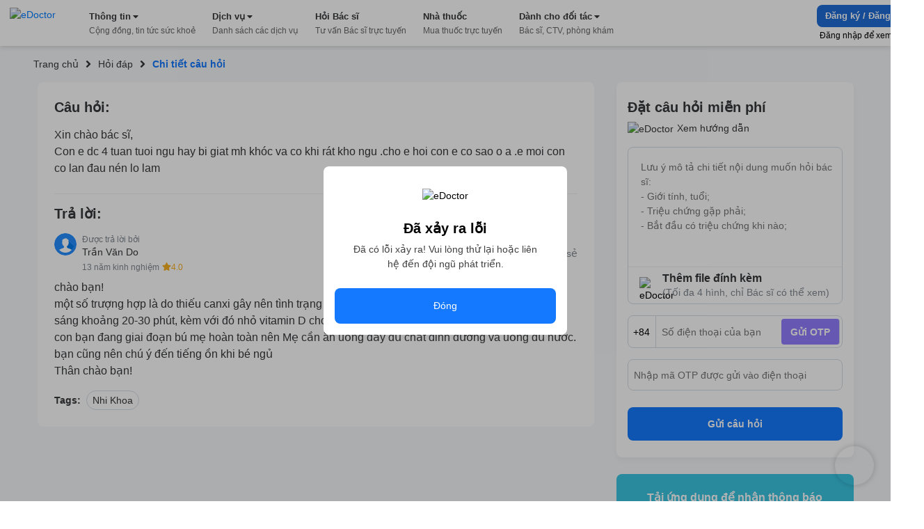

--- FILE ---
content_type: application/javascript; charset=UTF-8
request_url: https://edoctor.io/_next/static/chunks/webpack-8d3e89d6efc1839f925c.js
body_size: 4168
content:
!function(){"use strict";var e={},c={};function a(f){var d=c[f];if(void 0!==d)return d.exports;var t=c[f]={id:f,loaded:!1,exports:{}},n=!0;try{e[f].call(t.exports,t,t.exports,a),n=!1}finally{n&&delete c[f]}return t.loaded=!0,t.exports}a.m=e,a.amdD=function(){throw new Error("define cannot be used indirect")},function(){var e=[];a.O=function(c,f,d,t){if(!f){var n=1/0;for(o=0;o<e.length;o++){f=e[o][0],d=e[o][1],t=e[o][2];for(var r=!0,b=0;b<f.length;b++)(!1&t||n>=t)&&Object.keys(a.O).every((function(e){return a.O[e](f[b])}))?f.splice(b--,1):(r=!1,t<n&&(n=t));r&&(e.splice(o--,1),c=d())}return c}t=t||0;for(var o=e.length;o>0&&e[o-1][2]>t;o--)e[o]=e[o-1];e[o]=[f,d,t]}}(),a.n=function(e){var c=e&&e.__esModule?function(){return e.default}:function(){return e};return a.d(c,{a:c}),c},a.d=function(e,c){for(var f in c)a.o(c,f)&&!a.o(e,f)&&Object.defineProperty(e,f,{enumerable:!0,get:c[f]})},a.f={},a.e=function(e){return Promise.all(Object.keys(a.f).reduce((function(c,f){return a.f[f](e,c),c}),[]))},a.u=function(e){return 8523===e?"static/chunks/cb1608f2-ae69bee0d4d47a444b90.js":9351===e?"static/chunks/commons-072b9f5ed9fe11e11bb1.js":6704===e?"static/chunks/6704-4e34360d5ebf12a8a213.js":4921===e?"static/chunks/4921-5416d45fb683d94cec0a.js":6066===e?"static/chunks/6066-ced2795500ed6e1e6526.js":3841===e?"static/chunks/3841-4c2a58124dba3833e169.js":"static/chunks/"+e+"."+{174:"9678f49d2a3a639b0274",391:"4984cda4879ffe88f430",469:"0adcbf9ea4a73c52c0af",741:"af4161cf96eae439fc3e",1980:"87b74c9a3a8ef775922a",2107:"bc352bf55b7a49a1827c",2358:"c974b1f552c478dcf974",2475:"10434946e26add50d5cc",2710:"299664b8596c2708c9ba",2770:"9292500c3e7a18daab81",3105:"d283abaed5171911d0a2",3111:"ba8e423533f497b75a08",3217:"888fe045dc5db734e8fa",3262:"4570d402ef573bec7fc5",4249:"30ddfdb8d7a167a6eeb7",4252:"ed8d39cf0f5694e02dd1",4296:"37fd825497bb9fd8de40",4336:"d631ee260191f14281af",4485:"b363f74bca6746f0c526",4498:"21087019be7851c0aade",4528:"fadd4577d55ba5e9bf7e",4621:"8b3447eadc85601b849d",4833:"8bad31523add16a175ba",5017:"a32e26e455d6969c7aee",5059:"88b28e2c189fb252a237",5206:"236981d05a9b9a1d6353",5242:"766ad1e6d76462eebee7",5269:"edfc9155b2c4d1bfdbbb",5678:"d772797b91a74ffb27fd",6018:"858e7bacb8125642f499",6254:"fefe62381a58a0f38c82",6304:"2a2aea1b2ac2c16750bd",6311:"a217ca977e0374fa0691",6593:"1c68b3b462e872cb11ef",6626:"a8e041cd2b0b1607d8b9",6827:"e2b0956010066de48e46",6846:"3f20bf6a4eca36dc19d0",6938:"9c02b9056cc58ac6e523",6984:"c3c3510e4ccfe5ff72f4",7191:"f0e034506c78eab389cf",7276:"aaa23c97aacfcf3a17f0",7487:"43b9468971af9349f13c",7512:"9f3205dc53ab69177ad5",7648:"81258645b20cbdaa064f",7913:"1d3a3cf8129b818d8742",8150:"cd2e9ac8736ee9d9d281",8233:"8cfb92416d236b48a75b",8254:"e96b550d49c45254c210",8271:"1728d5f40f88aaed1db8",8618:"ccad2d0941cce5d54326",8832:"ddfba84cda560ca8ced3",9528:"db53aff29732caa11c83"}[e]+".js"},a.miniCssF=function(e){return"static/css/"+{174:"40b1e8a32a9ba5b25b55",311:"97cd131b6de379712394",391:"b66efc6380140aec8882",469:"46f4574c415dfa9561f6",524:"c620ab4dd30bd0be60d6",600:"a3cdffeae5ba8f4c8e3c",717:"f144fa1fb5f0631c57cb",741:"a8af48dee6083c531e77",1410:"8b18a76f3a521f29fb81",1417:"9a327fc211d75450635a",1458:"0f8b309971531c61c1bb",1978:"1bad0c429b34076faf84",1980:"b207dd27da577c8df52c",2107:"4089fa941b77a3057d1f",2197:"09d9ad4c8594fd298ef9",2227:"e86fde0456f70d81b7d6",2358:"6830ec896bf8c50a9014",2475:"12e55de7cef8532828e8",2589:"d1d9cf4f83137ae66d4f",2645:"dda1f978776c2ee95ee4",2710:"1a81e5b102ddf76be2ab",2770:"7e3e0b5e40de3b478264",2888:"15f2f4863376475b9e1f",2938:"842a6a924fd3a37f94dd",3105:"e7faf140d719fd2f716c",3111:"ed983be941c2de317301",3217:"3b3ceff33ef5742cde3e",3262:"002232f7d749335deb91",3591:"a9eab8a9e1c02219caf2",3730:"0cdd9e8e6fe2999b823f",3849:"0a12efa2dc5a48763cfa",4249:"1b81e14f4b12db20e1fe",4252:"5c22a533ed5e00040a56",4296:"4cab90c6c90b2398fa9c",4336:"ad76071b718a3a20b590",4475:"6c8deb825351f698f295",4485:"a4403c23175ed8791485",4498:"59e177d03f6838eb82a7",4528:"71b0405595a8351e15eb",4560:"698d5da5997f2b9b4f40",4565:"842a6a924fd3a37f94dd",4621:"93e89ef4c14eea2a87bc",4820:"09d9ad4c8594fd298ef9",4826:"842a6a924fd3a37f94dd",4833:"0774c089290d11a8d70c",4985:"0c8bd9c1d7a8b198d171",5017:"5a04d6b98c64201441da",5059:"221bc33e494127e1b0fa",5206:"0a6f421fa2416d9b1812",5242:"46c1a840937b71bc6f5a",5269:"4c26f99ca2ed02e74409",5414:"70c87088651dc4de9060",5467:"26362ea7f3967afd95dd",5637:"83fd1a4fe3911b22103e",5672:"1bcc0f7d0a789277c2d7",5678:"2298d45358a23b494163",6018:"e73d95239c20c5e3d646",6254:"51f15237c41162a5220e",6304:"dda00a14a0e54fb74203",6311:"894fc61efe49b2eaf425",6429:"ba60153f2ba23ca3acc9",6593:"135664314fad510d7e8b",6626:"0eb8f523d2ed9ad86dc2",6640:"02b619467c5fb238d28e",6827:"e8ab6e5238d83fe61d18",6846:"0ee3565f0a2eeec7132e",6934:"d10b84f5f283c33fd461",6938:"e7e2af5e900ef99a3c0b",6984:"7278d7ecf3d872d673e5",7191:"b0ee198a4f9ae1043748",7276:"02473a627581c1117783",7487:"722b1ee59fe67dbfb6ae",7512:"8f95446a912275e43552",7648:"459470b91271b276b748",7841:"842a6a924fd3a37f94dd",7913:"a3d59e32f29fff9ecbdd",8011:"b1f6e9e55f1af7a969e7",8150:"ccdabf240e70864d2f04",8233:"6b50a5f5bd2554d261b2",8254:"f915cc84013b3be0e8c7",8271:"ebaac10e53a4dc088654",8618:"9ab77db98b4ed8b74134",8832:"f5510edd94d9ae5de592",9176:"8ed647451098d8c50db3",9443:"bd821c9ab4b1cd39c942",9528:"559a92c262a7d08f9fa9",9860:"4f3468c1c80fd7df8970"}[e]+".css"},a.g=function(){if("object"===typeof globalThis)return globalThis;try{return this||new Function("return this")()}catch(e){if("object"===typeof window)return window}}(),a.o=function(e,c){return Object.prototype.hasOwnProperty.call(e,c)},function(){var e={},c="_N_E:";a.l=function(f,d,t,n){if(e[f])e[f].push(d);else{var r,b;if(void 0!==t)for(var o=document.getElementsByTagName("script"),i=0;i<o.length;i++){var u=o[i];if(u.getAttribute("src")==f||u.getAttribute("data-webpack")==c+t){r=u;break}}r||(b=!0,(r=document.createElement("script")).charset="utf-8",r.timeout=120,a.nc&&r.setAttribute("nonce",a.nc),r.setAttribute("data-webpack",c+t),r.src=f),e[f]=[d];var s=function(c,a){r.onerror=r.onload=null,clearTimeout(l);var d=e[f];if(delete e[f],r.parentNode&&r.parentNode.removeChild(r),d&&d.forEach((function(e){return e(a)})),c)return c(a)},l=setTimeout(s.bind(null,void 0,{type:"timeout",target:r}),12e4);r.onerror=s.bind(null,r.onerror),r.onload=s.bind(null,r.onload),b&&document.head.appendChild(r)}}}(),a.r=function(e){"undefined"!==typeof Symbol&&Symbol.toStringTag&&Object.defineProperty(e,Symbol.toStringTag,{value:"Module"}),Object.defineProperty(e,"__esModule",{value:!0})},a.nmd=function(e){return e.paths=[],e.children||(e.children=[]),e},function(){var e;a.g.importScripts&&(e=a.g.location+"");var c=a.g.document;if(!e&&c&&(c.currentScript&&(e=c.currentScript.src),!e)){var f=c.getElementsByTagName("script");f.length&&(e=f[f.length-1].src)}if(!e)throw new Error("Automatic publicPath is not supported in this browser");e=e.replace(/#.*$/,"").replace(/\?.*$/,"").replace(/\/[^\/]+$/,"/"),a.p=e+"../../"}(),function(){var e=function(e){return new Promise((function(c,f){var d=a.miniCssF(e),t=a.p+d;if(function(e,c){for(var a=document.getElementsByTagName("link"),f=0;f<a.length;f++){var d=(n=a[f]).getAttribute("data-href")||n.getAttribute("href");if("stylesheet"===n.rel&&(d===e||d===c))return n}var t=document.getElementsByTagName("style");for(f=0;f<t.length;f++){var n;if((d=(n=t[f]).getAttribute("data-href"))===e||d===c)return n}}(d,t))return c();!function(e,c,a,f){var d=document.createElement("link");d.rel="stylesheet",d.type="text/css",d.onerror=d.onload=function(t){if(d.onerror=d.onload=null,"load"===t.type)a();else{var n=t&&("load"===t.type?"missing":t.type),r=t&&t.target&&t.target.href||c,b=new Error("Loading CSS chunk "+e+" failed.\n("+r+")");b.code="CSS_CHUNK_LOAD_FAILED",b.type=n,b.request=r,d.parentNode.removeChild(d),f(b)}},d.href=c,document.head.appendChild(d)}(e,t,c,f)}))},c={2272:0};a.f.miniCss=function(a,f){c[a]?f.push(c[a]):0!==c[a]&&{174:1,391:1,469:1,741:1,1980:1,2107:1,2358:1,2475:1,2710:1,2770:1,3105:1,3111:1,3217:1,3262:1,4249:1,4252:1,4296:1,4336:1,4485:1,4498:1,4528:1,4621:1,4833:1,5017:1,5059:1,5206:1,5242:1,5269:1,5678:1,6018:1,6254:1,6304:1,6311:1,6593:1,6626:1,6827:1,6846:1,6938:1,6984:1,7191:1,7276:1,7487:1,7512:1,7648:1,7913:1,8150:1,8233:1,8254:1,8271:1,8618:1,8832:1,9528:1}[a]&&f.push(c[a]=e(a).then((function(){c[a]=0}),(function(e){throw delete c[a],e})))}}(),function(){var e={2272:0};a.f.j=function(c,f){var d=a.o(e,c)?e[c]:void 0;if(0!==d)if(d)f.push(d[2]);else if(2272!=c){var t=new Promise((function(a,f){d=e[c]=[a,f]}));f.push(d[2]=t);var n=a.p+a.u(c),r=new Error;a.l(n,(function(f){if(a.o(e,c)&&(0!==(d=e[c])&&(e[c]=void 0),d)){var t=f&&("load"===f.type?"missing":f.type),n=f&&f.target&&f.target.src;r.message="Loading chunk "+c+" failed.\n("+t+": "+n+")",r.name="ChunkLoadError",r.type=t,r.request=n,d[1](r)}}),"chunk-"+c,c)}else e[c]=0},a.O.j=function(c){return 0===e[c]};var c=function(c,f){var d,t,n=f[0],r=f[1],b=f[2],o=0;for(d in r)a.o(r,d)&&(a.m[d]=r[d]);if(b)var i=b(a);for(c&&c(f);o<n.length;o++)t=n[o],a.o(e,t)&&e[t]&&e[t][0](),e[n[o]]=0;return a.O(i)},f=self.webpackChunk_N_E=self.webpackChunk_N_E||[];f.forEach(c.bind(null,0)),f.push=c.bind(null,f.push.bind(f))}()}();
//# sourceMappingURL=webpack-8d3e89d6efc1839f925c.js.map

--- FILE ---
content_type: application/javascript; charset=UTF-8
request_url: https://edoctor.io/_next/static/chunks/4921-5416d45fb683d94cec0a.js
body_size: 15135
content:
(self.webpackChunk_N_E=self.webpackChunk_N_E||[]).push([[4921],{37316:function(e){e.exports=function(e,t){if(null==e)return{};var r,n,o={},i=Object.keys(e);for(n=0;n<i.length;n++)r=i[n],t.indexOf(r)>=0||(o[r]=e[r]);return o}},21924:function(e,t,r){"use strict";var n=r(40210),o=r(55559),i=o(n("String.prototype.indexOf"));e.exports=function(e,t){var r=n(e,!!t);return"function"===typeof r&&i(e,".prototype.")>-1?o(r):r}},55559:function(e,t,r){"use strict";var n=r(58612),o=r(40210),i=o("%Function.prototype.apply%"),a=o("%Function.prototype.call%"),p=o("%Reflect.apply%",!0)||n.call(a,i),s=o("%Object.getOwnPropertyDescriptor%",!0),c=o("%Object.defineProperty%",!0),f=o("%Math.max%");if(c)try{c({},"a",{value:1})}catch(u){c=null}e.exports=function(e){var t=p(n,a,arguments);if(s&&c){var r=s(t,"length");r.configurable&&c(t,"length",{value:1+f(0,e.length-(arguments.length-1))})}return t};var l=function(){return p(n,i,arguments)};c?c(e.exports,"apply",{value:l}):e.exports.apply=l},10251:function(e,t,r){var n=r(82215),o=r(82584),i=r(20609),a=r(98420),p=r(2847),s=r(18923),c=Date.prototype.getTime;function f(e,t,r){var d=r||{};return!!(d.strict?i(e,t):e===t)||(!e||!t||"object"!==typeof e&&"object"!==typeof t?d.strict?i(e,t):e==t:function(e,t,r){var i,d;if(typeof e!==typeof t)return!1;if(l(e)||l(t))return!1;if(e.prototype!==t.prototype)return!1;if(o(e)!==o(t))return!1;var y=a(e),h=a(t);if(y!==h)return!1;if(y||h)return e.source===t.source&&p(e)===p(t);if(s(e)&&s(t))return c.call(e)===c.call(t);var m=u(e),g=u(t);if(m!==g)return!1;if(m||g){if(e.length!==t.length)return!1;for(i=0;i<e.length;i++)if(e[i]!==t[i])return!1;return!0}if(typeof e!==typeof t)return!1;try{var b=n(e),v=n(t)}catch(w){return!1}if(b.length!==v.length)return!1;for(b.sort(),v.sort(),i=b.length-1;i>=0;i--)if(b[i]!=v[i])return!1;for(i=b.length-1;i>=0;i--)if(!f(e[d=b[i]],t[d],r))return!1;return!0}(e,t,d))}function l(e){return null===e||void 0===e}function u(e){return!(!e||"object"!==typeof e||"number"!==typeof e.length)&&("function"===typeof e.copy&&"function"===typeof e.slice&&!(e.length>0&&"number"!==typeof e[0]))}e.exports=f},4289:function(e,t,r){"use strict";var n=r(82215),o="function"===typeof Symbol&&"symbol"===typeof Symbol("foo"),i=Object.prototype.toString,a=Array.prototype.concat,p=Object.defineProperty,s=p&&function(){var e={};try{for(var t in p(e,"x",{enumerable:!1,value:e}),e)return!1;return e.x===e}catch(r){return!1}}(),c=function(e,t,r,n){var o;(!(t in e)||"function"===typeof(o=n)&&"[object Function]"===i.call(o)&&n())&&(s?p(e,t,{configurable:!0,enumerable:!1,value:r,writable:!0}):e[t]=r)},f=function(e,t){var r=arguments.length>2?arguments[2]:{},i=n(t);o&&(i=a.call(i,Object.getOwnPropertySymbols(t)));for(var p=0;p<i.length;p+=1)c(e,i[p],t[i[p]],r[i[p]])};f.supportsDescriptors=!!s,e.exports=f},17648:function(e){"use strict";var t="Function.prototype.bind called on incompatible ",r=Array.prototype.slice,n=Object.prototype.toString,o="[object Function]";e.exports=function(e){var i=this;if("function"!==typeof i||n.call(i)!==o)throw new TypeError(t+i);for(var a,p=r.call(arguments,1),s=function(){if(this instanceof a){var t=i.apply(this,p.concat(r.call(arguments)));return Object(t)===t?t:this}return i.apply(e,p.concat(r.call(arguments)))},c=Math.max(0,i.length-p.length),f=[],l=0;l<c;l++)f.push("$"+l);if(a=Function("binder","return function ("+f.join(",")+"){ return binder.apply(this,arguments); }")(s),i.prototype){var u=function(){};u.prototype=i.prototype,a.prototype=new u,u.prototype=null}return a}},58612:function(e,t,r){"use strict";var n=r(17648);e.exports=Function.prototype.bind||n},40210:function(e,t,r){"use strict";var n,o=SyntaxError,i=Function,a=TypeError,p=function(e){try{return i('"use strict"; return ('+e+").constructor;")()}catch(t){}},s=Object.getOwnPropertyDescriptor;if(s)try{s({},"")}catch(k){s=null}var c=function(){throw new a},f=s?function(){try{return c}catch(e){try{return s(arguments,"callee").get}catch(t){return c}}}():c,l=r(41405)(),u=Object.getPrototypeOf||function(e){return e.__proto__},d={},y="undefined"===typeof Uint8Array?n:u(Uint8Array),h={"%AggregateError%":"undefined"===typeof AggregateError?n:AggregateError,"%Array%":Array,"%ArrayBuffer%":"undefined"===typeof ArrayBuffer?n:ArrayBuffer,"%ArrayIteratorPrototype%":l?u([][Symbol.iterator]()):n,"%AsyncFromSyncIteratorPrototype%":n,"%AsyncFunction%":d,"%AsyncGenerator%":d,"%AsyncGeneratorFunction%":d,"%AsyncIteratorPrototype%":d,"%Atomics%":"undefined"===typeof Atomics?n:Atomics,"%BigInt%":"undefined"===typeof BigInt?n:BigInt,"%Boolean%":Boolean,"%DataView%":"undefined"===typeof DataView?n:DataView,"%Date%":Date,"%decodeURI%":decodeURI,"%decodeURIComponent%":decodeURIComponent,"%encodeURI%":encodeURI,"%encodeURIComponent%":encodeURIComponent,"%Error%":Error,"%eval%":eval,"%EvalError%":EvalError,"%Float32Array%":"undefined"===typeof Float32Array?n:Float32Array,"%Float64Array%":"undefined"===typeof Float64Array?n:Float64Array,"%FinalizationRegistry%":"undefined"===typeof FinalizationRegistry?n:FinalizationRegistry,"%Function%":i,"%GeneratorFunction%":d,"%Int8Array%":"undefined"===typeof Int8Array?n:Int8Array,"%Int16Array%":"undefined"===typeof Int16Array?n:Int16Array,"%Int32Array%":"undefined"===typeof Int32Array?n:Int32Array,"%isFinite%":isFinite,"%isNaN%":isNaN,"%IteratorPrototype%":l?u(u([][Symbol.iterator]())):n,"%JSON%":"object"===typeof JSON?JSON:n,"%Map%":"undefined"===typeof Map?n:Map,"%MapIteratorPrototype%":"undefined"!==typeof Map&&l?u((new Map)[Symbol.iterator]()):n,"%Math%":Math,"%Number%":Number,"%Object%":Object,"%parseFloat%":parseFloat,"%parseInt%":parseInt,"%Promise%":"undefined"===typeof Promise?n:Promise,"%Proxy%":"undefined"===typeof Proxy?n:Proxy,"%RangeError%":RangeError,"%ReferenceError%":ReferenceError,"%Reflect%":"undefined"===typeof Reflect?n:Reflect,"%RegExp%":RegExp,"%Set%":"undefined"===typeof Set?n:Set,"%SetIteratorPrototype%":"undefined"!==typeof Set&&l?u((new Set)[Symbol.iterator]()):n,"%SharedArrayBuffer%":"undefined"===typeof SharedArrayBuffer?n:SharedArrayBuffer,"%String%":String,"%StringIteratorPrototype%":l?u(""[Symbol.iterator]()):n,"%Symbol%":l?Symbol:n,"%SyntaxError%":o,"%ThrowTypeError%":f,"%TypedArray%":y,"%TypeError%":a,"%Uint8Array%":"undefined"===typeof Uint8Array?n:Uint8Array,"%Uint8ClampedArray%":"undefined"===typeof Uint8ClampedArray?n:Uint8ClampedArray,"%Uint16Array%":"undefined"===typeof Uint16Array?n:Uint16Array,"%Uint32Array%":"undefined"===typeof Uint32Array?n:Uint32Array,"%URIError%":URIError,"%WeakMap%":"undefined"===typeof WeakMap?n:WeakMap,"%WeakRef%":"undefined"===typeof WeakRef?n:WeakRef,"%WeakSet%":"undefined"===typeof WeakSet?n:WeakSet},m=function e(t){var r;if("%AsyncFunction%"===t)r=p("async function () {}");else if("%GeneratorFunction%"===t)r=p("function* () {}");else if("%AsyncGeneratorFunction%"===t)r=p("async function* () {}");else if("%AsyncGenerator%"===t){var n=e("%AsyncGeneratorFunction%");n&&(r=n.prototype)}else if("%AsyncIteratorPrototype%"===t){var o=e("%AsyncGenerator%");o&&(r=u(o.prototype))}return h[t]=r,r},g={"%ArrayBufferPrototype%":["ArrayBuffer","prototype"],"%ArrayPrototype%":["Array","prototype"],"%ArrayProto_entries%":["Array","prototype","entries"],"%ArrayProto_forEach%":["Array","prototype","forEach"],"%ArrayProto_keys%":["Array","prototype","keys"],"%ArrayProto_values%":["Array","prototype","values"],"%AsyncFunctionPrototype%":["AsyncFunction","prototype"],"%AsyncGenerator%":["AsyncGeneratorFunction","prototype"],"%AsyncGeneratorPrototype%":["AsyncGeneratorFunction","prototype","prototype"],"%BooleanPrototype%":["Boolean","prototype"],"%DataViewPrototype%":["DataView","prototype"],"%DatePrototype%":["Date","prototype"],"%ErrorPrototype%":["Error","prototype"],"%EvalErrorPrototype%":["EvalError","prototype"],"%Float32ArrayPrototype%":["Float32Array","prototype"],"%Float64ArrayPrototype%":["Float64Array","prototype"],"%FunctionPrototype%":["Function","prototype"],"%Generator%":["GeneratorFunction","prototype"],"%GeneratorPrototype%":["GeneratorFunction","prototype","prototype"],"%Int8ArrayPrototype%":["Int8Array","prototype"],"%Int16ArrayPrototype%":["Int16Array","prototype"],"%Int32ArrayPrototype%":["Int32Array","prototype"],"%JSONParse%":["JSON","parse"],"%JSONStringify%":["JSON","stringify"],"%MapPrototype%":["Map","prototype"],"%NumberPrototype%":["Number","prototype"],"%ObjectPrototype%":["Object","prototype"],"%ObjProto_toString%":["Object","prototype","toString"],"%ObjProto_valueOf%":["Object","prototype","valueOf"],"%PromisePrototype%":["Promise","prototype"],"%PromiseProto_then%":["Promise","prototype","then"],"%Promise_all%":["Promise","all"],"%Promise_reject%":["Promise","reject"],"%Promise_resolve%":["Promise","resolve"],"%RangeErrorPrototype%":["RangeError","prototype"],"%ReferenceErrorPrototype%":["ReferenceError","prototype"],"%RegExpPrototype%":["RegExp","prototype"],"%SetPrototype%":["Set","prototype"],"%SharedArrayBufferPrototype%":["SharedArrayBuffer","prototype"],"%StringPrototype%":["String","prototype"],"%SymbolPrototype%":["Symbol","prototype"],"%SyntaxErrorPrototype%":["SyntaxError","prototype"],"%TypedArrayPrototype%":["TypedArray","prototype"],"%TypeErrorPrototype%":["TypeError","prototype"],"%Uint8ArrayPrototype%":["Uint8Array","prototype"],"%Uint8ClampedArrayPrototype%":["Uint8ClampedArray","prototype"],"%Uint16ArrayPrototype%":["Uint16Array","prototype"],"%Uint32ArrayPrototype%":["Uint32Array","prototype"],"%URIErrorPrototype%":["URIError","prototype"],"%WeakMapPrototype%":["WeakMap","prototype"],"%WeakSetPrototype%":["WeakSet","prototype"]},b=r(58612),v=r(17642),w=b.call(Function.call,Array.prototype.concat),O=b.call(Function.apply,Array.prototype.splice),x=b.call(Function.call,String.prototype.replace),E=b.call(Function.call,String.prototype.slice),P=/[^%.[\]]+|\[(?:(-?\d+(?:\.\d+)?)|(["'])((?:(?!\2)[^\\]|\\.)*?)\2)\]|(?=(?:\.|\[\])(?:\.|\[\]|%$))/g,A=/\\(\\)?/g,S=function(e){var t=E(e,0,1),r=E(e,-1);if("%"===t&&"%"!==r)throw new o("invalid intrinsic syntax, expected closing `%`");if("%"===r&&"%"!==t)throw new o("invalid intrinsic syntax, expected opening `%`");var n=[];return x(e,P,(function(e,t,r,o){n[n.length]=r?x(o,A,"$1"):t||e})),n},j=function(e,t){var r,n=e;if(v(g,n)&&(n="%"+(r=g[n])[0]+"%"),v(h,n)){var i=h[n];if(i===d&&(i=m(n)),"undefined"===typeof i&&!t)throw new a("intrinsic "+e+" exists, but is not available. Please file an issue!");return{alias:r,name:n,value:i}}throw new o("intrinsic "+e+" does not exist!")};e.exports=function(e,t){if("string"!==typeof e||0===e.length)throw new a("intrinsic name must be a non-empty string");if(arguments.length>1&&"boolean"!==typeof t)throw new a('"allowMissing" argument must be a boolean');var r=S(e),n=r.length>0?r[0]:"",i=j("%"+n+"%",t),p=i.name,c=i.value,f=!1,l=i.alias;l&&(n=l[0],O(r,w([0,1],l)));for(var u=1,d=!0;u<r.length;u+=1){var y=r[u],m=E(y,0,1),g=E(y,-1);if(('"'===m||"'"===m||"`"===m||'"'===g||"'"===g||"`"===g)&&m!==g)throw new o("property names with quotes must have matching quotes");if("constructor"!==y&&d||(f=!0),v(h,p="%"+(n+="."+y)+"%"))c=h[p];else if(null!=c){if(!(y in c)){if(!t)throw new a("base intrinsic for "+e+" exists, but the property is not available.");return}if(s&&u+1>=r.length){var b=s(c,y);c=(d=!!b)&&"get"in b&&!("originalValue"in b.get)?b.get:c[y]}else d=v(c,y),c=c[y];d&&!f&&(h[p]=c)}}return c}},41405:function(e,t,r){"use strict";var n="undefined"!==typeof Symbol&&Symbol,o=r(55419);e.exports=function(){return"function"===typeof n&&("function"===typeof Symbol&&("symbol"===typeof n("foo")&&("symbol"===typeof Symbol("bar")&&o())))}},55419:function(e){"use strict";e.exports=function(){if("function"!==typeof Symbol||"function"!==typeof Object.getOwnPropertySymbols)return!1;if("symbol"===typeof Symbol.iterator)return!0;var e={},t=Symbol("test"),r=Object(t);if("string"===typeof t)return!1;if("[object Symbol]"!==Object.prototype.toString.call(t))return!1;if("[object Symbol]"!==Object.prototype.toString.call(r))return!1;for(t in e[t]=42,e)return!1;if("function"===typeof Object.keys&&0!==Object.keys(e).length)return!1;if("function"===typeof Object.getOwnPropertyNames&&0!==Object.getOwnPropertyNames(e).length)return!1;var n=Object.getOwnPropertySymbols(e);if(1!==n.length||n[0]!==t)return!1;if(!Object.prototype.propertyIsEnumerable.call(e,t))return!1;if("function"===typeof Object.getOwnPropertyDescriptor){var o=Object.getOwnPropertyDescriptor(e,t);if(42!==o.value||!0!==o.enumerable)return!1}return!0}},17642:function(e,t,r){"use strict";var n=r(58612);e.exports=n.call(Function.call,Object.prototype.hasOwnProperty)},82584:function(e,t,r){"use strict";var n="function"===typeof Symbol&&"symbol"===typeof Symbol.toStringTag,o=r(21924)("Object.prototype.toString"),i=function(e){return!(n&&e&&"object"===typeof e&&Symbol.toStringTag in e)&&"[object Arguments]"===o(e)},a=function(e){return!!i(e)||null!==e&&"object"===typeof e&&"number"===typeof e.length&&e.length>=0&&"[object Array]"!==o(e)&&"[object Function]"===o(e.callee)},p=function(){return i(arguments)}();i.isLegacyArguments=a,e.exports=p?i:a},18923:function(e){"use strict";var t=Date.prototype.getDay,r=Object.prototype.toString,n="function"===typeof Symbol&&!!Symbol.toStringTag;e.exports=function(e){return"object"===typeof e&&null!==e&&(n?function(e){try{return t.call(e),!0}catch(r){return!1}}(e):"[object Date]"===r.call(e))}},98420:function(e,t,r){"use strict";var n,o,i,a,p=r(21924),s=r(55419)()&&!!Symbol.toStringTag;if(s){n=p("Object.prototype.hasOwnProperty"),o=p("RegExp.prototype.exec"),i={};var c=function(){throw i};a={toString:c,valueOf:c},"symbol"===typeof Symbol.toPrimitive&&(a[Symbol.toPrimitive]=c)}var f=p("Object.prototype.toString"),l=Object.getOwnPropertyDescriptor;e.exports=s?function(e){if(!e||"object"!==typeof e)return!1;var t=l(e,"lastIndex");if(!(t&&n(t,"value")))return!1;try{o(e,a)}catch(r){return r===i}}:function(e){return!(!e||"object"!==typeof e&&"function"!==typeof e)&&"[object RegExp]"===f(e)}},24244:function(e){"use strict";var t=function(e){return e!==e};e.exports=function(e,r){return 0===e&&0===r?1/e===1/r:e===r||!(!t(e)||!t(r))}},20609:function(e,t,r){"use strict";var n=r(4289),o=r(55559),i=r(24244),a=r(75624),p=r(52281),s=o(a(),Object);n(s,{getPolyfill:a,implementation:i,shim:p}),e.exports=s},75624:function(e,t,r){"use strict";var n=r(24244);e.exports=function(){return"function"===typeof Object.is?Object.is:n}},52281:function(e,t,r){"use strict";var n=r(75624),o=r(4289);e.exports=function(){var e=n();return o(Object,{is:e},{is:function(){return Object.is!==e}}),e}},18987:function(e,t,r){"use strict";var n;if(!Object.keys){var o=Object.prototype.hasOwnProperty,i=Object.prototype.toString,a=r(21414),p=Object.prototype.propertyIsEnumerable,s=!p.call({toString:null},"toString"),c=p.call((function(){}),"prototype"),f=["toString","toLocaleString","valueOf","hasOwnProperty","isPrototypeOf","propertyIsEnumerable","constructor"],l=function(e){var t=e.constructor;return t&&t.prototype===e},u={$applicationCache:!0,$console:!0,$external:!0,$frame:!0,$frameElement:!0,$frames:!0,$innerHeight:!0,$innerWidth:!0,$onmozfullscreenchange:!0,$onmozfullscreenerror:!0,$outerHeight:!0,$outerWidth:!0,$pageXOffset:!0,$pageYOffset:!0,$parent:!0,$scrollLeft:!0,$scrollTop:!0,$scrollX:!0,$scrollY:!0,$self:!0,$webkitIndexedDB:!0,$webkitStorageInfo:!0,$window:!0},d=function(){if("undefined"===typeof window)return!1;for(var e in window)try{if(!u["$"+e]&&o.call(window,e)&&null!==window[e]&&"object"===typeof window[e])try{l(window[e])}catch(t){return!0}}catch(t){return!0}return!1}();n=function(e){var t=null!==e&&"object"===typeof e,r="[object Function]"===i.call(e),n=a(e),p=t&&"[object String]"===i.call(e),u=[];if(!t&&!r&&!n)throw new TypeError("Object.keys called on a non-object");var y=c&&r;if(p&&e.length>0&&!o.call(e,0))for(var h=0;h<e.length;++h)u.push(String(h));if(n&&e.length>0)for(var m=0;m<e.length;++m)u.push(String(m));else for(var g in e)y&&"prototype"===g||!o.call(e,g)||u.push(String(g));if(s)for(var b=function(e){if("undefined"===typeof window||!d)return l(e);try{return l(e)}catch(t){return!1}}(e),v=0;v<f.length;++v)b&&"constructor"===f[v]||!o.call(e,f[v])||u.push(f[v]);return u}}e.exports=n},82215:function(e,t,r){"use strict";var n=Array.prototype.slice,o=r(21414),i=Object.keys,a=i?function(e){return i(e)}:r(18987),p=Object.keys;a.shim=function(){Object.keys?function(){var e=Object.keys(arguments);return e&&e.length===arguments.length}(1,2)||(Object.keys=function(e){return o(e)?p(n.call(e)):p(e)}):Object.keys=a;return Object.keys||a},e.exports=a},21414:function(e){"use strict";var t=Object.prototype.toString;e.exports=function(e){var r=t.call(e),n="[object Arguments]"===r;return n||(n="[object Array]"!==r&&null!==e&&"object"===typeof e&&"number"===typeof e.length&&e.length>=0&&"[object Function]"===t.call(e.callee)),n}},67139:function(e,t,r){"use strict";r.d(t,{$p:function(){return n},DL:function(){return o},k$:function(){return i}});var n=function(e){return Array.isArray(e)?e[0]:e},o=function(e){if("function"===typeof e){for(var t=arguments.length,r=new Array(t>1?t-1:0),n=1;n<t;n++)r[n-1]=arguments[n];return e.apply(void 0,r)}},i=function(e,t){if("function"===typeof e)return o(e,t);null!=e&&(e.current=t)}},97975:function(e,t,r){"use strict";var n=r(22122),o=r(19756),i=r(63349),a=r(41788),p=r(67294),s=r(45697),c=r.n(s),f=r(94184),l=r.n(f),u=r(23663),d={active:c().bool,"aria-label":c().string,block:c().bool,color:c().string,disabled:c().bool,outline:c().bool,tag:u.iC,innerRef:c().oneOfType([c().object,c().func,c().string]),onClick:c().func,size:c().string,children:c().node,className:c().string,cssModule:c().object,close:c().bool},y=function(e){function t(t){var r;return(r=e.call(this,t)||this).onClick=r.onClick.bind((0,i.Z)(r)),r}(0,a.Z)(t,e);var r=t.prototype;return r.onClick=function(e){if(!this.props.disabled)return this.props.onClick?this.props.onClick(e):void 0;e.preventDefault()},r.render=function(){var e=this.props,t=e.active,r=e["aria-label"],i=e.block,a=e.className,s=e.close,c=e.cssModule,f=e.color,d=e.outline,y=e.size,h=e.tag,m=e.innerRef,g=(0,o.Z)(e,["active","aria-label","block","className","close","cssModule","color","outline","size","tag","innerRef"]);s&&"undefined"===typeof g.children&&(g.children=p.createElement("span",{"aria-hidden":!0},"\xd7"));var b="btn"+(d?"-outline":"")+"-"+f,v=(0,u.mx)(l()(a,{close:s},s||"btn",s||b,!!y&&"btn-"+y,!!i&&"btn-block",{active:t,disabled:this.props.disabled}),c);g.href&&"button"===h&&(h="a");var w=s?"Close":null;return p.createElement(h,(0,n.Z)({type:"button"===h&&g.onClick?"button":void 0},g,{className:v,ref:m,onClick:this.onClick,"aria-label":r||w}))},t}(p.Component);y.propTypes=d,y.defaultProps={color:"secondary",tag:"button"},t.Z=y},52866:function(e,t,r){"use strict";r.d(t,{Z:function(){return Ve}});var n=r(22122),o=r(96156),i=r(19756),a=r(41788),p=r(67294),s=r(45697),c=r.n(s),f=r(73935),l=r(94184),u=r.n(l),d=r(37316),y=r.n(d),h=r(67154),m=r.n(h),g=r(85354),b=r.n(g),v=r(81506),w=r.n(v),O=r(59713),x=r.n(O),E=r(10251),P=r.n(E),A="undefined"!==typeof window&&"undefined"!==typeof document&&"undefined"!==typeof navigator,S=function(){for(var e=["Edge","Trident","Firefox"],t=0;t<e.length;t+=1)if(A&&navigator.userAgent.indexOf(e[t])>=0)return 1;return 0}();var j=A&&window.Promise?function(e){var t=!1;return function(){t||(t=!0,window.Promise.resolve().then((function(){t=!1,e()})))}}:function(e){var t=!1;return function(){t||(t=!0,setTimeout((function(){t=!1,e()}),S))}};function k(e){return e&&"[object Function]"==={}.toString.call(e)}function F(e,t){if(1!==e.nodeType)return[];var r=e.ownerDocument.defaultView.getComputedStyle(e,null);return t?r[t]:r}function N(e){return"HTML"===e.nodeName?e:e.parentNode||e.host}function I(e){if(!e)return document.body;switch(e.nodeName){case"HTML":case"BODY":return e.ownerDocument.body;case"#document":return e.body}var t=F(e),r=t.overflow,n=t.overflowX,o=t.overflowY;return/(auto|scroll|overlay)/.test(r+o+n)?e:I(N(e))}function D(e){return e&&e.referenceNode?e.referenceNode:e}var R=A&&!(!window.MSInputMethodContext||!document.documentMode),C=A&&/MSIE 10/.test(navigator.userAgent);function M(e){return 11===e?R:10===e?C:R||C}function T(e){if(!e)return document.documentElement;for(var t=M(10)?document.body:null,r=e.offsetParent||null;r===t&&e.nextElementSibling;)r=(e=e.nextElementSibling).offsetParent;var n=r&&r.nodeName;return n&&"BODY"!==n&&"HTML"!==n?-1!==["TH","TD","TABLE"].indexOf(r.nodeName)&&"static"===F(r,"position")?T(r):r:e?e.ownerDocument.documentElement:document.documentElement}function U(e){return null!==e.parentNode?U(e.parentNode):e}function L(e,t){if(!e||!e.nodeType||!t||!t.nodeType)return document.documentElement;var r=e.compareDocumentPosition(t)&Node.DOCUMENT_POSITION_FOLLOWING,n=r?e:t,o=r?t:e,i=document.createRange();i.setStart(n,0),i.setEnd(o,0);var a=i.commonAncestorContainer;if(e!==a&&t!==a||n.contains(o))return function(e){var t=e.nodeName;return"BODY"!==t&&("HTML"===t||T(e.firstElementChild)===e)}(a)?a:T(a);var p=U(e);return p.host?L(p.host,t):L(e,U(t).host)}function B(e){var t=arguments.length>1&&void 0!==arguments[1]?arguments[1]:"top",r="top"===t?"scrollTop":"scrollLeft",n=e.nodeName;if("BODY"===n||"HTML"===n){var o=e.ownerDocument.documentElement,i=e.ownerDocument.scrollingElement||o;return i[r]}return e[r]}function W(e,t){var r=arguments.length>2&&void 0!==arguments[2]&&arguments[2],n=B(t,"top"),o=B(t,"left"),i=r?-1:1;return e.top+=n*i,e.bottom+=n*i,e.left+=o*i,e.right+=o*i,e}function $(e,t){var r="x"===t?"Left":"Top",n="Left"===r?"Right":"Bottom";return parseFloat(e["border"+r+"Width"])+parseFloat(e["border"+n+"Width"])}function H(e,t,r,n){return Math.max(t["offset"+e],t["scroll"+e],r["client"+e],r["offset"+e],r["scroll"+e],M(10)?parseInt(r["offset"+e])+parseInt(n["margin"+("Height"===e?"Top":"Left")])+parseInt(n["margin"+("Height"===e?"Bottom":"Right")]):0)}function _(e){var t=e.body,r=e.documentElement,n=M(10)&&getComputedStyle(r);return{height:H("Height",t,r,n),width:H("Width",t,r,n)}}var G=function(e,t){if(!(e instanceof t))throw new TypeError("Cannot call a class as a function")},Z=function(){function e(e,t){for(var r=0;r<t.length;r++){var n=t[r];n.enumerable=n.enumerable||!1,n.configurable=!0,"value"in n&&(n.writable=!0),Object.defineProperty(e,n.key,n)}}return function(t,r,n){return r&&e(t.prototype,r),n&&e(t,n),t}}(),V=function(e,t,r){return t in e?Object.defineProperty(e,t,{value:r,enumerable:!0,configurable:!0,writable:!0}):e[t]=r,e},q=Object.assign||function(e){for(var t=1;t<arguments.length;t++){var r=arguments[t];for(var n in r)Object.prototype.hasOwnProperty.call(r,n)&&(e[n]=r[n])}return e};function z(e){return q({},e,{right:e.left+e.width,bottom:e.top+e.height})}function Y(e){var t={};try{if(M(10)){t=e.getBoundingClientRect();var r=B(e,"top"),n=B(e,"left");t.top+=r,t.left+=n,t.bottom+=r,t.right+=n}else t=e.getBoundingClientRect()}catch(l){}var o={left:t.left,top:t.top,width:t.right-t.left,height:t.bottom-t.top},i="HTML"===e.nodeName?_(e.ownerDocument):{},a=i.width||e.clientWidth||o.width,p=i.height||e.clientHeight||o.height,s=e.offsetWidth-a,c=e.offsetHeight-p;if(s||c){var f=F(e);s-=$(f,"x"),c-=$(f,"y"),o.width-=s,o.height-=c}return z(o)}function J(e,t){var r=arguments.length>2&&void 0!==arguments[2]&&arguments[2],n=M(10),o="HTML"===t.nodeName,i=Y(e),a=Y(t),p=I(e),s=F(t),c=parseFloat(s.borderTopWidth),f=parseFloat(s.borderLeftWidth);r&&o&&(a.top=Math.max(a.top,0),a.left=Math.max(a.left,0));var l=z({top:i.top-a.top-c,left:i.left-a.left-f,width:i.width,height:i.height});if(l.marginTop=0,l.marginLeft=0,!n&&o){var u=parseFloat(s.marginTop),d=parseFloat(s.marginLeft);l.top-=c-u,l.bottom-=c-u,l.left-=f-d,l.right-=f-d,l.marginTop=u,l.marginLeft=d}return(n&&!r?t.contains(p):t===p&&"BODY"!==p.nodeName)&&(l=W(l,t)),l}function X(e){var t=arguments.length>1&&void 0!==arguments[1]&&arguments[1],r=e.ownerDocument.documentElement,n=J(e,r),o=Math.max(r.clientWidth,window.innerWidth||0),i=Math.max(r.clientHeight,window.innerHeight||0),a=t?0:B(r),p=t?0:B(r,"left"),s={top:a-n.top+n.marginTop,left:p-n.left+n.marginLeft,width:o,height:i};return z(s)}function K(e){var t=e.nodeName;if("BODY"===t||"HTML"===t)return!1;if("fixed"===F(e,"position"))return!0;var r=N(e);return!!r&&K(r)}function Q(e){if(!e||!e.parentElement||M())return document.documentElement;for(var t=e.parentElement;t&&"none"===F(t,"transform");)t=t.parentElement;return t||document.documentElement}function ee(e,t,r,n){var o=arguments.length>4&&void 0!==arguments[4]&&arguments[4],i={top:0,left:0},a=o?Q(e):L(e,D(t));if("viewport"===n)i=X(a,o);else{var p=void 0;"scrollParent"===n?"BODY"===(p=I(N(t))).nodeName&&(p=e.ownerDocument.documentElement):p="window"===n?e.ownerDocument.documentElement:n;var s=J(p,a,o);if("HTML"!==p.nodeName||K(a))i=s;else{var c=_(e.ownerDocument),f=c.height,l=c.width;i.top+=s.top-s.marginTop,i.bottom=f+s.top,i.left+=s.left-s.marginLeft,i.right=l+s.left}}var u="number"===typeof(r=r||0);return i.left+=u?r:r.left||0,i.top+=u?r:r.top||0,i.right-=u?r:r.right||0,i.bottom-=u?r:r.bottom||0,i}function te(e){return e.width*e.height}function re(e,t,r,n,o){var i=arguments.length>5&&void 0!==arguments[5]?arguments[5]:0;if(-1===e.indexOf("auto"))return e;var a=ee(r,n,i,o),p={top:{width:a.width,height:t.top-a.top},right:{width:a.right-t.right,height:a.height},bottom:{width:a.width,height:a.bottom-t.bottom},left:{width:t.left-a.left,height:a.height}},s=Object.keys(p).map((function(e){return q({key:e},p[e],{area:te(p[e])})})).sort((function(e,t){return t.area-e.area})),c=s.filter((function(e){var t=e.width,n=e.height;return t>=r.clientWidth&&n>=r.clientHeight})),f=c.length>0?c[0].key:s[0].key,l=e.split("-")[1];return f+(l?"-"+l:"")}function ne(e,t,r){var n=arguments.length>3&&void 0!==arguments[3]?arguments[3]:null,o=n?Q(t):L(t,D(r));return J(r,o,n)}function oe(e){var t=e.ownerDocument.defaultView.getComputedStyle(e),r=parseFloat(t.marginTop||0)+parseFloat(t.marginBottom||0),n=parseFloat(t.marginLeft||0)+parseFloat(t.marginRight||0);return{width:e.offsetWidth+n,height:e.offsetHeight+r}}function ie(e){var t={left:"right",right:"left",bottom:"top",top:"bottom"};return e.replace(/left|right|bottom|top/g,(function(e){return t[e]}))}function ae(e,t,r){r=r.split("-")[0];var n=oe(e),o={width:n.width,height:n.height},i=-1!==["right","left"].indexOf(r),a=i?"top":"left",p=i?"left":"top",s=i?"height":"width",c=i?"width":"height";return o[a]=t[a]+t[s]/2-n[s]/2,o[p]=r===p?t[p]-n[c]:t[ie(p)],o}function pe(e,t){return Array.prototype.find?e.find(t):e.filter(t)[0]}function se(e,t,r){return(void 0===r?e:e.slice(0,function(e,t,r){if(Array.prototype.findIndex)return e.findIndex((function(e){return e[t]===r}));var n=pe(e,(function(e){return e[t]===r}));return e.indexOf(n)}(e,"name",r))).forEach((function(e){e.function&&console.warn("`modifier.function` is deprecated, use `modifier.fn`!");var r=e.function||e.fn;e.enabled&&k(r)&&(t.offsets.popper=z(t.offsets.popper),t.offsets.reference=z(t.offsets.reference),t=r(t,e))})),t}function ce(){if(!this.state.isDestroyed){var e={instance:this,styles:{},arrowStyles:{},attributes:{},flipped:!1,offsets:{}};e.offsets.reference=ne(this.state,this.popper,this.reference,this.options.positionFixed),e.placement=re(this.options.placement,e.offsets.reference,this.popper,this.reference,this.options.modifiers.flip.boundariesElement,this.options.modifiers.flip.padding),e.originalPlacement=e.placement,e.positionFixed=this.options.positionFixed,e.offsets.popper=ae(this.popper,e.offsets.reference,e.placement),e.offsets.popper.position=this.options.positionFixed?"fixed":"absolute",e=se(this.modifiers,e),this.state.isCreated?this.options.onUpdate(e):(this.state.isCreated=!0,this.options.onCreate(e))}}function fe(e,t){return e.some((function(e){var r=e.name;return e.enabled&&r===t}))}function le(e){for(var t=[!1,"ms","Webkit","Moz","O"],r=e.charAt(0).toUpperCase()+e.slice(1),n=0;n<t.length;n++){var o=t[n],i=o?""+o+r:e;if("undefined"!==typeof document.body.style[i])return i}return null}function ue(){return this.state.isDestroyed=!0,fe(this.modifiers,"applyStyle")&&(this.popper.removeAttribute("x-placement"),this.popper.style.position="",this.popper.style.top="",this.popper.style.left="",this.popper.style.right="",this.popper.style.bottom="",this.popper.style.willChange="",this.popper.style[le("transform")]=""),this.disableEventListeners(),this.options.removeOnDestroy&&this.popper.parentNode.removeChild(this.popper),this}function de(e){var t=e.ownerDocument;return t?t.defaultView:window}function ye(e,t,r,n){var o="BODY"===e.nodeName,i=o?e.ownerDocument.defaultView:e;i.addEventListener(t,r,{passive:!0}),o||ye(I(i.parentNode),t,r,n),n.push(i)}function he(e,t,r,n){r.updateBound=n,de(e).addEventListener("resize",r.updateBound,{passive:!0});var o=I(e);return ye(o,"scroll",r.updateBound,r.scrollParents),r.scrollElement=o,r.eventsEnabled=!0,r}function me(){this.state.eventsEnabled||(this.state=he(this.reference,this.options,this.state,this.scheduleUpdate))}function ge(){var e,t;this.state.eventsEnabled&&(cancelAnimationFrame(this.scheduleUpdate),this.state=(e=this.reference,t=this.state,de(e).removeEventListener("resize",t.updateBound),t.scrollParents.forEach((function(e){e.removeEventListener("scroll",t.updateBound)})),t.updateBound=null,t.scrollParents=[],t.scrollElement=null,t.eventsEnabled=!1,t))}function be(e){return""!==e&&!isNaN(parseFloat(e))&&isFinite(e)}function ve(e,t){Object.keys(t).forEach((function(r){var n="";-1!==["width","height","top","right","bottom","left"].indexOf(r)&&be(t[r])&&(n="px"),e.style[r]=t[r]+n}))}var we=A&&/Firefox/i.test(navigator.userAgent);function Oe(e,t,r){var n=pe(e,(function(e){return e.name===t})),o=!!n&&e.some((function(e){return e.name===r&&e.enabled&&e.order<n.order}));if(!o){var i="`"+t+"`",a="`"+r+"`";console.warn(a+" modifier is required by "+i+" modifier in order to work, be sure to include it before "+i+"!")}return o}var xe=["auto-start","auto","auto-end","top-start","top","top-end","right-start","right","right-end","bottom-end","bottom","bottom-start","left-end","left","left-start"],Ee=xe.slice(3);function Pe(e){var t=arguments.length>1&&void 0!==arguments[1]&&arguments[1],r=Ee.indexOf(e),n=Ee.slice(r+1).concat(Ee.slice(0,r));return t?n.reverse():n}var Ae="flip",Se="clockwise",je="counterclockwise";function ke(e,t,r,n){var o=[0,0],i=-1!==["right","left"].indexOf(n),a=e.split(/(\+|\-)/).map((function(e){return e.trim()})),p=a.indexOf(pe(a,(function(e){return-1!==e.search(/,|\s/)})));a[p]&&-1===a[p].indexOf(",")&&console.warn("Offsets separated by white space(s) are deprecated, use a comma (,) instead.");var s=/\s*,\s*|\s+/,c=-1!==p?[a.slice(0,p).concat([a[p].split(s)[0]]),[a[p].split(s)[1]].concat(a.slice(p+1))]:[a];return(c=c.map((function(e,n){var o=(1===n?!i:i)?"height":"width",a=!1;return e.reduce((function(e,t){return""===e[e.length-1]&&-1!==["+","-"].indexOf(t)?(e[e.length-1]=t,a=!0,e):a?(e[e.length-1]+=t,a=!1,e):e.concat(t)}),[]).map((function(e){return function(e,t,r,n){var o=e.match(/((?:\-|\+)?\d*\.?\d*)(.*)/),i=+o[1],a=o[2];if(!i)return e;if(0===a.indexOf("%")){var p=void 0;switch(a){case"%p":p=r;break;case"%":case"%r":default:p=n}return z(p)[t]/100*i}if("vh"===a||"vw"===a)return("vh"===a?Math.max(document.documentElement.clientHeight,window.innerHeight||0):Math.max(document.documentElement.clientWidth,window.innerWidth||0))/100*i;return i}(e,o,t,r)}))}))).forEach((function(e,t){e.forEach((function(r,n){be(r)&&(o[t]+=r*("-"===e[n-1]?-1:1))}))})),o}var Fe={placement:"bottom",positionFixed:!1,eventsEnabled:!0,removeOnDestroy:!1,onCreate:function(){},onUpdate:function(){},modifiers:{shift:{order:100,enabled:!0,fn:function(e){var t=e.placement,r=t.split("-")[0],n=t.split("-")[1];if(n){var o=e.offsets,i=o.reference,a=o.popper,p=-1!==["bottom","top"].indexOf(r),s=p?"left":"top",c=p?"width":"height",f={start:V({},s,i[s]),end:V({},s,i[s]+i[c]-a[c])};e.offsets.popper=q({},a,f[n])}return e}},offset:{order:200,enabled:!0,fn:function(e,t){var r=t.offset,n=e.placement,o=e.offsets,i=o.popper,a=o.reference,p=n.split("-")[0],s=void 0;return s=be(+r)?[+r,0]:ke(r,i,a,p),"left"===p?(i.top+=s[0],i.left-=s[1]):"right"===p?(i.top+=s[0],i.left+=s[1]):"top"===p?(i.left+=s[0],i.top-=s[1]):"bottom"===p&&(i.left+=s[0],i.top+=s[1]),e.popper=i,e},offset:0},preventOverflow:{order:300,enabled:!0,fn:function(e,t){var r=t.boundariesElement||T(e.instance.popper);e.instance.reference===r&&(r=T(r));var n=le("transform"),o=e.instance.popper.style,i=o.top,a=o.left,p=o[n];o.top="",o.left="",o[n]="";var s=ee(e.instance.popper,e.instance.reference,t.padding,r,e.positionFixed);o.top=i,o.left=a,o[n]=p,t.boundaries=s;var c=t.priority,f=e.offsets.popper,l={primary:function(e){var r=f[e];return f[e]<s[e]&&!t.escapeWithReference&&(r=Math.max(f[e],s[e])),V({},e,r)},secondary:function(e){var r="right"===e?"left":"top",n=f[r];return f[e]>s[e]&&!t.escapeWithReference&&(n=Math.min(f[r],s[e]-("right"===e?f.width:f.height))),V({},r,n)}};return c.forEach((function(e){var t=-1!==["left","top"].indexOf(e)?"primary":"secondary";f=q({},f,l[t](e))})),e.offsets.popper=f,e},priority:["left","right","top","bottom"],padding:5,boundariesElement:"scrollParent"},keepTogether:{order:400,enabled:!0,fn:function(e){var t=e.offsets,r=t.popper,n=t.reference,o=e.placement.split("-")[0],i=Math.floor,a=-1!==["top","bottom"].indexOf(o),p=a?"right":"bottom",s=a?"left":"top",c=a?"width":"height";return r[p]<i(n[s])&&(e.offsets.popper[s]=i(n[s])-r[c]),r[s]>i(n[p])&&(e.offsets.popper[s]=i(n[p])),e}},arrow:{order:500,enabled:!0,fn:function(e,t){var r;if(!Oe(e.instance.modifiers,"arrow","keepTogether"))return e;var n=t.element;if("string"===typeof n){if(!(n=e.instance.popper.querySelector(n)))return e}else if(!e.instance.popper.contains(n))return console.warn("WARNING: `arrow.element` must be child of its popper element!"),e;var o=e.placement.split("-")[0],i=e.offsets,a=i.popper,p=i.reference,s=-1!==["left","right"].indexOf(o),c=s?"height":"width",f=s?"Top":"Left",l=f.toLowerCase(),u=s?"left":"top",d=s?"bottom":"right",y=oe(n)[c];p[d]-y<a[l]&&(e.offsets.popper[l]-=a[l]-(p[d]-y)),p[l]+y>a[d]&&(e.offsets.popper[l]+=p[l]+y-a[d]),e.offsets.popper=z(e.offsets.popper);var h=p[l]+p[c]/2-y/2,m=F(e.instance.popper),g=parseFloat(m["margin"+f]),b=parseFloat(m["border"+f+"Width"]),v=h-e.offsets.popper[l]-g-b;return v=Math.max(Math.min(a[c]-y,v),0),e.arrowElement=n,e.offsets.arrow=(V(r={},l,Math.round(v)),V(r,u,""),r),e},element:"[x-arrow]"},flip:{order:600,enabled:!0,fn:function(e,t){if(fe(e.instance.modifiers,"inner"))return e;if(e.flipped&&e.placement===e.originalPlacement)return e;var r=ee(e.instance.popper,e.instance.reference,t.padding,t.boundariesElement,e.positionFixed),n=e.placement.split("-")[0],o=ie(n),i=e.placement.split("-")[1]||"",a=[];switch(t.behavior){case Ae:a=[n,o];break;case Se:a=Pe(n);break;case je:a=Pe(n,!0);break;default:a=t.behavior}return a.forEach((function(p,s){if(n!==p||a.length===s+1)return e;n=e.placement.split("-")[0],o=ie(n);var c=e.offsets.popper,f=e.offsets.reference,l=Math.floor,u="left"===n&&l(c.right)>l(f.left)||"right"===n&&l(c.left)<l(f.right)||"top"===n&&l(c.bottom)>l(f.top)||"bottom"===n&&l(c.top)<l(f.bottom),d=l(c.left)<l(r.left),y=l(c.right)>l(r.right),h=l(c.top)<l(r.top),m=l(c.bottom)>l(r.bottom),g="left"===n&&d||"right"===n&&y||"top"===n&&h||"bottom"===n&&m,b=-1!==["top","bottom"].indexOf(n),v=!!t.flipVariations&&(b&&"start"===i&&d||b&&"end"===i&&y||!b&&"start"===i&&h||!b&&"end"===i&&m),w=!!t.flipVariationsByContent&&(b&&"start"===i&&y||b&&"end"===i&&d||!b&&"start"===i&&m||!b&&"end"===i&&h),O=v||w;(u||g||O)&&(e.flipped=!0,(u||g)&&(n=a[s+1]),O&&(i=function(e){return"end"===e?"start":"start"===e?"end":e}(i)),e.placement=n+(i?"-"+i:""),e.offsets.popper=q({},e.offsets.popper,ae(e.instance.popper,e.offsets.reference,e.placement)),e=se(e.instance.modifiers,e,"flip"))})),e},behavior:"flip",padding:5,boundariesElement:"viewport",flipVariations:!1,flipVariationsByContent:!1},inner:{order:700,enabled:!1,fn:function(e){var t=e.placement,r=t.split("-")[0],n=e.offsets,o=n.popper,i=n.reference,a=-1!==["left","right"].indexOf(r),p=-1===["top","left"].indexOf(r);return o[a?"left":"top"]=i[r]-(p?o[a?"width":"height"]:0),e.placement=ie(t),e.offsets.popper=z(o),e}},hide:{order:800,enabled:!0,fn:function(e){if(!Oe(e.instance.modifiers,"hide","preventOverflow"))return e;var t=e.offsets.reference,r=pe(e.instance.modifiers,(function(e){return"preventOverflow"===e.name})).boundaries;if(t.bottom<r.top||t.left>r.right||t.top>r.bottom||t.right<r.left){if(!0===e.hide)return e;e.hide=!0,e.attributes["x-out-of-boundaries"]=""}else{if(!1===e.hide)return e;e.hide=!1,e.attributes["x-out-of-boundaries"]=!1}return e}},computeStyle:{order:850,enabled:!0,fn:function(e,t){var r=t.x,n=t.y,o=e.offsets.popper,i=pe(e.instance.modifiers,(function(e){return"applyStyle"===e.name})).gpuAcceleration;void 0!==i&&console.warn("WARNING: `gpuAcceleration` option moved to `computeStyle` modifier and will not be supported in future versions of Popper.js!");var a=void 0!==i?i:t.gpuAcceleration,p=T(e.instance.popper),s=Y(p),c={position:o.position},f=function(e,t){var r=e.offsets,n=r.popper,o=r.reference,i=Math.round,a=Math.floor,p=function(e){return e},s=i(o.width),c=i(n.width),f=-1!==["left","right"].indexOf(e.placement),l=-1!==e.placement.indexOf("-"),u=t?f||l||s%2===c%2?i:a:p,d=t?i:p;return{left:u(s%2===1&&c%2===1&&!l&&t?n.left-1:n.left),top:d(n.top),bottom:d(n.bottom),right:u(n.right)}}(e,window.devicePixelRatio<2||!we),l="bottom"===r?"top":"bottom",u="right"===n?"left":"right",d=le("transform"),y=void 0,h=void 0;if(h="bottom"===l?"HTML"===p.nodeName?-p.clientHeight+f.bottom:-s.height+f.bottom:f.top,y="right"===u?"HTML"===p.nodeName?-p.clientWidth+f.right:-s.width+f.right:f.left,a&&d)c[d]="translate3d("+y+"px, "+h+"px, 0)",c[l]=0,c[u]=0,c.willChange="transform";else{var m="bottom"===l?-1:1,g="right"===u?-1:1;c[l]=h*m,c[u]=y*g,c.willChange=l+", "+u}var b={"x-placement":e.placement};return e.attributes=q({},b,e.attributes),e.styles=q({},c,e.styles),e.arrowStyles=q({},e.offsets.arrow,e.arrowStyles),e},gpuAcceleration:!0,x:"bottom",y:"right"},applyStyle:{order:900,enabled:!0,fn:function(e){var t,r;return ve(e.instance.popper,e.styles),t=e.instance.popper,r=e.attributes,Object.keys(r).forEach((function(e){!1!==r[e]?t.setAttribute(e,r[e]):t.removeAttribute(e)})),e.arrowElement&&Object.keys(e.arrowStyles).length&&ve(e.arrowElement,e.arrowStyles),e},onLoad:function(e,t,r,n,o){var i=ne(o,t,e,r.positionFixed),a=re(r.placement,i,t,e,r.modifiers.flip.boundariesElement,r.modifiers.flip.padding);return t.setAttribute("x-placement",a),ve(t,{position:r.positionFixed?"fixed":"absolute"}),r},gpuAcceleration:void 0}}},Ne=function(){function e(t,r){var n=this,o=arguments.length>2&&void 0!==arguments[2]?arguments[2]:{};G(this,e),this.scheduleUpdate=function(){return requestAnimationFrame(n.update)},this.update=j(this.update.bind(this)),this.options=q({},e.Defaults,o),this.state={isDestroyed:!1,isCreated:!1,scrollParents:[]},this.reference=t&&t.jquery?t[0]:t,this.popper=r&&r.jquery?r[0]:r,this.options.modifiers={},Object.keys(q({},e.Defaults.modifiers,o.modifiers)).forEach((function(t){n.options.modifiers[t]=q({},e.Defaults.modifiers[t]||{},o.modifiers?o.modifiers[t]:{})})),this.modifiers=Object.keys(this.options.modifiers).map((function(e){return q({name:e},n.options.modifiers[e])})).sort((function(e,t){return e.order-t.order})),this.modifiers.forEach((function(e){e.enabled&&k(e.onLoad)&&e.onLoad(n.reference,n.popper,n.options,e,n.state)})),this.update();var i=this.options.eventsEnabled;i&&this.enableEventListeners(),this.state.eventsEnabled=i}return Z(e,[{key:"update",value:function(){return ce.call(this)}},{key:"destroy",value:function(){return ue.call(this)}},{key:"enableEventListeners",value:function(){return me.call(this)}},{key:"disableEventListeners",value:function(){return ge.call(this)}}]),e}();Ne.Utils=("undefined"!==typeof window?window:r.g).PopperUtils,Ne.placements=xe,Ne.Defaults=Fe;var Ie=Ne,De=r(81385),Re=r(67139),Ce={position:"absolute",top:0,left:0,opacity:0,pointerEvents:"none"},Me={},Te=function(e){function t(){for(var t,r=arguments.length,n=new Array(r),o=0;o<r;o++)n[o]=arguments[o];return t=e.call.apply(e,[this].concat(n))||this,x()(w()(w()(t)),"state",{data:void 0,placement:void 0}),x()(w()(w()(t)),"popperInstance",void 0),x()(w()(w()(t)),"popperNode",null),x()(w()(w()(t)),"arrowNode",null),x()(w()(w()(t)),"setPopperNode",(function(e){e&&t.popperNode!==e&&((0,Re.k$)(t.props.innerRef,e),t.popperNode=e,t.updatePopperInstance())})),x()(w()(w()(t)),"setArrowNode",(function(e){t.arrowNode=e})),x()(w()(w()(t)),"updateStateModifier",{enabled:!0,order:900,fn:function(e){var r=e.placement;return t.setState({data:e,placement:r}),e}}),x()(w()(w()(t)),"getOptions",(function(){return{placement:t.props.placement,eventsEnabled:t.props.eventsEnabled,positionFixed:t.props.positionFixed,modifiers:m()({},t.props.modifiers,{arrow:m()({},t.props.modifiers&&t.props.modifiers.arrow,{enabled:!!t.arrowNode,element:t.arrowNode}),applyStyle:{enabled:!1},updateStateModifier:t.updateStateModifier})}})),x()(w()(w()(t)),"getPopperStyle",(function(){return t.popperNode&&t.state.data?m()({position:t.state.data.offsets.popper.position},t.state.data.styles):Ce})),x()(w()(w()(t)),"getPopperPlacement",(function(){return t.state.data?t.state.placement:void 0})),x()(w()(w()(t)),"getArrowStyle",(function(){return t.arrowNode&&t.state.data?t.state.data.arrowStyles:Me})),x()(w()(w()(t)),"getOutOfBoundariesState",(function(){return t.state.data?t.state.data.hide:void 0})),x()(w()(w()(t)),"destroyPopperInstance",(function(){t.popperInstance&&(t.popperInstance.destroy(),t.popperInstance=null)})),x()(w()(w()(t)),"updatePopperInstance",(function(){t.destroyPopperInstance();var e=w()(w()(t)).popperNode,r=t.props.referenceElement;r&&e&&(t.popperInstance=new Ie(r,e,t.getOptions()))})),x()(w()(w()(t)),"scheduleUpdate",(function(){t.popperInstance&&t.popperInstance.scheduleUpdate()})),t}b()(t,e);var r=t.prototype;return r.componentDidUpdate=function(e,t){this.props.placement===e.placement&&this.props.referenceElement===e.referenceElement&&this.props.positionFixed===e.positionFixed&&P()(this.props.modifiers,e.modifiers,{strict:!0})?this.props.eventsEnabled!==e.eventsEnabled&&this.popperInstance&&(this.props.eventsEnabled?this.popperInstance.enableEventListeners():this.popperInstance.disableEventListeners()):this.updatePopperInstance(),t.placement!==this.state.placement&&this.scheduleUpdate()},r.componentWillUnmount=function(){(0,Re.k$)(this.props.innerRef,null),this.destroyPopperInstance()},r.render=function(){return(0,Re.$p)(this.props.children)({ref:this.setPopperNode,style:this.getPopperStyle(),placement:this.getPopperPlacement(),outOfBoundaries:this.getOutOfBoundariesState(),scheduleUpdate:this.scheduleUpdate,arrowProps:{ref:this.setArrowNode,style:this.getArrowStyle()}})},t}(p.Component);x()(Te,"defaultProps",{placement:"bottom",eventsEnabled:!0,referenceElement:void 0,positionFixed:!1});Ie.placements;function Ue(e){var t=e.referenceElement,r=y()(e,["referenceElement"]);return p.createElement(De.C8.Consumer,null,(function(e){return p.createElement(Te,m()({referenceElement:void 0!==t?t:e},r))}))}var Le=r(80935),Be=r(23663);function We(e,t){var r=Object.keys(e);if(Object.getOwnPropertySymbols){var n=Object.getOwnPropertySymbols(e);t&&(n=n.filter((function(t){return Object.getOwnPropertyDescriptor(e,t).enumerable}))),r.push.apply(r,n)}return r}function $e(e){for(var t=1;t<arguments.length;t++){var r=null!=arguments[t]?arguments[t]:{};t%2?We(Object(r),!0).forEach((function(t){(0,o.Z)(e,t,r[t])})):Object.getOwnPropertyDescriptors?Object.defineProperties(e,Object.getOwnPropertyDescriptors(r)):We(Object(r)).forEach((function(t){Object.defineProperty(e,t,Object.getOwnPropertyDescriptor(r,t))}))}return e}var He={tag:Be.iC,children:c().node.isRequired,right:c().bool,flip:c().bool,modifiers:c().object,className:c().string,cssModule:c().object,persist:c().bool,positionFixed:c().bool,container:Be.qW},_e={flip:{enabled:!1}},Ge={up:"top",left:"left",right:"right",down:"bottom"},Ze=function(e){function t(){return e.apply(this,arguments)||this}return(0,a.Z)(t,e),t.prototype.render=function(){var e=this,t=this.props,r=t.className,o=t.cssModule,a=t.right,s=t.tag,c=t.flip,l=t.modifiers,d=t.persist,y=t.positionFixed,h=t.container,m=(0,i.Z)(t,["className","cssModule","right","tag","flip","modifiers","persist","positionFixed","container"]),g=(0,Be.mx)(u()(r,"dropdown-menu",{"dropdown-menu-right":a,show:this.context.isOpen}),o),b=s;if(d||this.context.isOpen&&!this.context.inNavbar){var v=(Ge[this.context.direction]||"bottom")+"-"+(a?"end":"start"),w=c?l:$e($e({},l),_e),O=!!y,x=p.createElement(Ue,{placement:v,modifiers:w,positionFixed:O},(function(t){var r=t.ref,o=t.style,i=t.placement,a=$e($e({},e.props.style),o);return p.createElement(b,(0,n.Z)({tabIndex:"-1",role:"menu",ref:function(t){r(t);var n=e.context.onMenuRef;n&&n(t)}},m,{style:a,"aria-hidden":!e.context.isOpen,className:g,"x-placement":i}))}));return h?f.createPortal(x,(0,Be.U9)(h)):x}return p.createElement(b,(0,n.Z)({tabIndex:"-1",role:"menu"},m,{"aria-hidden":!this.context.isOpen,className:g,"x-placement":m.placement}))},t}(p.Component);Ze.propTypes=He,Ze.defaultProps={tag:"div",flip:!0},Ze.contextType=Le.D;var Ve=Ze},32842:function(e,t,r){"use strict";r.d(t,{Z:function(){return I}});var n=r(22122),o=r(19756),i=r(63349),a=r(41788),p=r(67294),s=r(45697),c=r.n(s),f=r(94184),l=r.n(f),u=r(67154),d=r.n(u),y=r(85354),h=r.n(y),m=r(81506),g=r.n(m),b=r(59713),v=r.n(b),w=r(42473),O=r.n(w),x=r(81385),E=r(67139),P=function(e){function t(){for(var t,r=arguments.length,n=new Array(r),o=0;o<r;o++)n[o]=arguments[o];return t=e.call.apply(e,[this].concat(n))||this,v()(g()(g()(t)),"refHandler",(function(e){(0,E.k$)(t.props.innerRef,e),(0,E.DL)(t.props.setReferenceNode,e)})),t}h()(t,e);var r=t.prototype;return r.componentWillUnmount=function(){(0,E.k$)(this.props.innerRef,null)},r.render=function(){return O()(Boolean(this.props.setReferenceNode),"`Reference` should not be used outside of a `Manager` component."),(0,E.$p)(this.props.children)({ref:this.refHandler})},t}(p.Component);function A(e){return p.createElement(x.mq.Consumer,null,(function(t){return p.createElement(P,d()({setReferenceNode:t},e))}))}var S=r(80935),j=r(23663),k=r(97975),F={caret:c().bool,color:c().string,children:c().node,className:c().string,cssModule:c().object,disabled:c().bool,onClick:c().func,"aria-haspopup":c().bool,split:c().bool,tag:j.iC,nav:c().bool},N=function(e){function t(t){var r;return(r=e.call(this,t)||this).onClick=r.onClick.bind((0,i.Z)(r)),r}(0,a.Z)(t,e);var r=t.prototype;return r.onClick=function(e){this.props.disabled||this.context.disabled?e.preventDefault():(this.props.nav&&!this.props.tag&&e.preventDefault(),this.props.onClick&&this.props.onClick(e),this.context.toggle(e))},r.render=function(){var e,t=this,r=this.props,i=r.className,a=r.color,s=r.cssModule,c=r.caret,f=r.split,u=r.nav,d=r.tag,y=r.innerRef,h=(0,o.Z)(r,["className","color","cssModule","caret","split","nav","tag","innerRef"]),m=h["aria-label"]||"Toggle Dropdown",g=(0,j.mx)(l()(i,{"dropdown-toggle":c||f,"dropdown-toggle-split":f,"nav-link":u}),s),b="undefined"!==typeof h.children?h.children:p.createElement("span",{className:"sr-only"},m);return u&&!d?(e="a",h.href="#"):d?e=d:(e=k.Z,h.color=a,h.cssModule=s),this.context.inNavbar?p.createElement(e,(0,n.Z)({},h,{className:g,onClick:this.onClick,"aria-expanded":this.context.isOpen,children:b})):p.createElement(A,{innerRef:y},(function(r){var o,i=r.ref;return p.createElement(e,(0,n.Z)({},h,((o={})["string"===typeof e?"ref":"innerRef"]=i,o),{className:g,onClick:t.onClick,"aria-expanded":t.context.isOpen,children:b}))}))},t}(p.Component);N.propTypes=F,N.defaultProps={"aria-haspopup":!0,color:"secondary"},N.contextType=S.D;var I=N},53697:function(e){"use strict";var t=Object,r=TypeError;e.exports=function(){if(null!=this&&this!==t(this))throw new r("RegExp.prototype.flags getter called on non-object");var e="";return this.global&&(e+="g"),this.ignoreCase&&(e+="i"),this.multiline&&(e+="m"),this.dotAll&&(e+="s"),this.unicode&&(e+="u"),this.sticky&&(e+="y"),e}},2847:function(e,t,r){"use strict";var n=r(4289),o=r(55559),i=r(53697),a=r(71721),p=r(32753),s=o(i);n(s,{getPolyfill:a,implementation:i,shim:p}),e.exports=s},71721:function(e,t,r){"use strict";var n=r(53697),o=r(4289).supportsDescriptors,i=Object.getOwnPropertyDescriptor,a=TypeError;e.exports=function(){if(!o)throw new a("RegExp.prototype.flags requires a true ES5 environment that supports property descriptors");if("gim"===/a/gim.flags){var e=i(RegExp.prototype,"flags");if(e&&"function"===typeof e.get&&"boolean"===typeof/a/.dotAll)return e.get}return n}},32753:function(e,t,r){"use strict";var n=r(4289).supportsDescriptors,o=r(71721),i=Object.getOwnPropertyDescriptor,a=Object.defineProperty,p=TypeError,s=Object.getPrototypeOf,c=/a/;e.exports=function(){if(!n||!s)throw new p("RegExp.prototype.flags requires a true ES5 environment that supports property descriptors");var e=o(),t=s(c),r=i(t,"flags");return r&&r.get===e||a(t,"flags",{configurable:!0,enumerable:!1,get:e}),e}}}]);
//# sourceMappingURL=4921-5416d45fb683d94cec0a.js.map